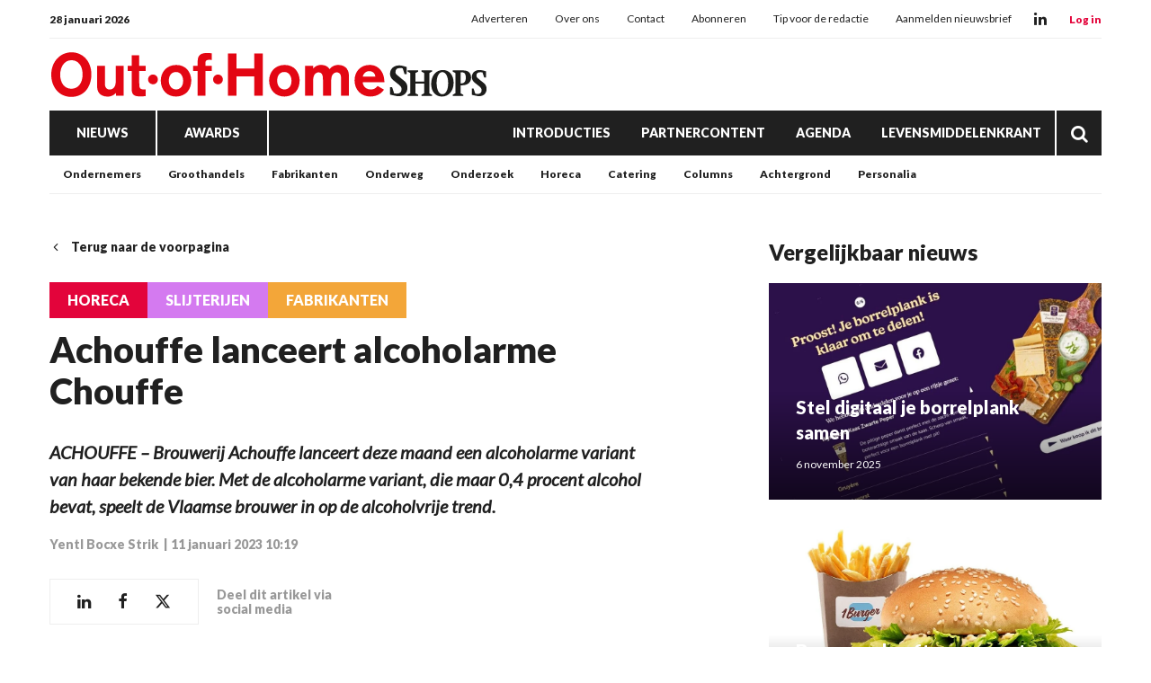

--- FILE ---
content_type: text/html; charset=UTF-8
request_url: https://www.outofhome-shops.nl/achouffe-lanceert-alcoholarme-chouffe
body_size: 25280
content:
<!doctype html>
<html lang="nl" data-id-website="2" data-id-template="15" data-session-id=""     >
    <head>
        <meta charset="UTF-8">
        <meta name="viewport" content="width=device-width, initial-scale=1.0">
                    <meta name="description"                                     content="ACHOUFFE &ndash; Brouwerij Achouffe lanceert deze maand een alcoholarme variant van haar bekende bier. Met de alcoholarme variant, die maar 0,4 procent alcohol">
                    <meta name="robots"                                     content="index,follow">
                    <meta                   property="og:title"                   content="Achouffe lanceert alcoholarme Chouffe">
                    <meta                   property="og:url"                   content="https://www.outofhome-shops.nl/achouffe-lanceert-alcoholarme-chouffe">
                    <meta                   property="og:description"                   content="ACHOUFFE &ndash; Brouwerij Achouffe lanceert deze maand een alcoholarme variant van haar bekende bier. Met de alcoholarme variant, die maar 0,4 procent alcohol">
                    <meta                   property="og:publish_date"                   content="2023-01-11T10:19:00+0000">
                    <meta                   property="og:image"                   content="https://www.outofhome-shops.nl/files/202401/dist/f5d7314cb6b2858983309a158aeb4f39.jpg">
                <title>Achouffe lanceert alcoholarme Chouffe</title>
                                    <style>*{padding:0px;margin:0px;outline:none}html{box-sizing:border-box;-ms-overflow-style:scrollbar}html *,html *:before,html *:after{box-sizing:inherit}.block-container,.block-group,.block-component,.component-row{display:flex;flex-wrap:wrap}.component-row{width:100%}@media (min-width:993px){[class*="vp-9-col-"]{width:100%;position:relative;padding-left:15px;padding-right:15px}.vp-9-col-hide{display:none !important}.vp-9-col-auto{flex:1;max-width:100%}.vp-9-col-1{flex:0 0 8.3333333333%;max-width:8.3333333333%}.vp-9-col-2{flex:0 0 16.6666666667%;max-width:16.6666666667%}.vp-9-col-3{flex:0 0 25%;max-width:25%}.vp-9-col-4{flex:0 0 33.3333333333%;max-width:33.3333333333%}.vp-9-col-5{flex:0 0 41.6666666667%;max-width:41.6666666667%}.vp-9-col-6{flex:0 0 50%;max-width:50%}.vp-9-col-7{flex:0 0 58.3333333333%;max-width:58.3333333333%}.vp-9-col-8{flex:0 0 66.6666666667%;max-width:66.6666666667%}.vp-9-col-9{flex:0 0 75%;max-width:75%}.vp-9-col-10{flex:0 0 83.3333333333%;max-width:83.3333333333%}.vp-9-col-11{flex:0 0 91.6666666667%;max-width:91.6666666667%}.vp-9-col-12{flex:0 0 100%;max-width:100%}}@media (min-width:576px) and (max-width:993px){[class*="vp-8-col-"]{width:100%;position:relative;padding-left:15px;padding-right:15px}.vp-8-col-hide{display:none !important}.vp-8-col-auto{flex:1;max-width:100%}.vp-8-col-1{flex:0 0 8.3333333333%;max-width:8.3333333333%}.vp-8-col-2{flex:0 0 16.6666666667%;max-width:16.6666666667%}.vp-8-col-3{flex:0 0 25%;max-width:25%}.vp-8-col-4{flex:0 0 33.3333333333%;max-width:33.3333333333%}.vp-8-col-5{flex:0 0 41.6666666667%;max-width:41.6666666667%}.vp-8-col-6{flex:0 0 50%;max-width:50%}.vp-8-col-7{flex:0 0 58.3333333333%;max-width:58.3333333333%}.vp-8-col-8{flex:0 0 66.6666666667%;max-width:66.6666666667%}.vp-8-col-9{flex:0 0 75%;max-width:75%}.vp-8-col-10{flex:0 0 83.3333333333%;max-width:83.3333333333%}.vp-8-col-11{flex:0 0 91.6666666667%;max-width:91.6666666667%}.vp-8-col-12{flex:0 0 100%;max-width:100%}}@media (min-width:0px) and (max-width:576px){[class*="vp-7-col-"]{width:100%;position:relative;padding-left:15px;padding-right:15px}.vp-7-col-hide{display:none !important}.vp-7-col-auto{flex:1;max-width:100%}.vp-7-col-1{flex:0 0 8.3333333333%;max-width:8.3333333333%}.vp-7-col-2{flex:0 0 16.6666666667%;max-width:16.6666666667%}.vp-7-col-3{flex:0 0 25%;max-width:25%}.vp-7-col-4{flex:0 0 33.3333333333%;max-width:33.3333333333%}.vp-7-col-5{flex:0 0 41.6666666667%;max-width:41.6666666667%}.vp-7-col-6{flex:0 0 50%;max-width:50%}.vp-7-col-7{flex:0 0 58.3333333333%;max-width:58.3333333333%}.vp-7-col-8{flex:0 0 66.6666666667%;max-width:66.6666666667%}.vp-7-col-9{flex:0 0 75%;max-width:75%}.vp-7-col-10{flex:0 0 83.3333333333%;max-width:83.3333333333%}.vp-7-col-11{flex:0 0 91.6666666667%;max-width:91.6666666667%}.vp-7-col-12{flex:0 0 100%;max-width:100%}}</style>
                            <style>
	html:not([data-id-template="32"]) .page-body:before {
	content:'';
	position:fixed;
	width:100%;
	height:100%;
	top:0px;
	left:0px;
	background:white;
	z-index:9999;
	transition: opacity .3s ease, visibility .3s ease;
	}
	html.transition .page-body:before {
	opacity:0;
	visibility:hidden;
	}
</style>

<style>
	[data-id-template="32"] .page-body { display:block; }
	[data-id-template="32"] .page-body .block-container { display:block; }
	
	@media (max-width:630px) {
	.newsletter-table,
	.newsletter-sizing-table table,
	.newsletter-sizing-table table tbody,
	.newsletter-sizing-table table td, 
	.newsletter-sizing-table .article-image,
	.newsletter-sizing-table .article-image td a {
		width:100% !important;
		max-width: 100% !important;
	}
	
	.newsletter-sizing-table td img {
		display:block !important;
	 	width: 100% !important;
    	max-width: 100% !important;
	}
	
	.newsletter-table {
		display:table !important;
	}
	
	.article-table.right .lnn-item-container {
		padding-top:30px !important;
	}
	
	.newsletter-footer-socials {
		text-align:left !important;
		padding:20px 5px 0px 0px !important;
	}
	
	.newsletter-sizing-table .newsletter-socials-table tr td {
		padding:0px 10px 0px 0px !important;
	}
	
	.newsletter-sizing-table .newsletter-socials-table {
		width:180px !important;
	}
	
	.newsletter-sizing-table tr td .newsletter-logo {
		width:auto !important;
		max-width:100% !important;
		height:22px !important;
	}
	
	.newsletter-article-reversed {
		direction:ltr !important;
	}
	.newsletter-article-reversed .article-info {
		text-align:left !important;
	}
	.newsletter-article-reversed .newsletter-desktop-only {
		display:none !important;
	}
	}
</style>

<style>
	[data-id-template="32"] .page-body,
	[data-id-template="32"] .block {
		display:unset !important;
	}
</style>

<link rel="stylesheet" href="https://cdn.icomoon.io/160866/LNN/style.css?ga9cbp">
                            <link rel="preconnect" href="https://fonts.googleapis.com">
                            <link rel="preconnect" href="https://fonts.gstatic.com" crossorigin>
                            <link rel="icon" href="https://www.outofhome-shops.nl/files/202401/dist/favicon-2-32.png" sizes="32x32">
                            <link rel="icon" href="https://www.outofhome-shops.nl/files/202401/dist/favicon-2-128.png" sizes="128x128">
                            <link rel="icon" href="https://www.outofhome-shops.nl/files/202401/dist/favicon-2-180.png" sizes="180x180">
                            <link rel="icon" href="https://www.outofhome-shops.nl/files/202401/dist/favicon-2-192.png" sizes="192x192">
                            <script defer src="https://www.googletagmanager.com/gtag/js?id=G-SRNQ06SHFK"></script>
        <script>window.dataLayer = window.dataLayer || []; function gtag(){dataLayer.push(arguments);} gtag('js', new Date()); gtag('consent', 'default', {'ad_user_data': 'denied','ad_personalization': 'denied','ad_storage': 'denied','analytics_storage': 'denied' }); gtag('config', 'G-SRNQ06SHFK'); </script><script>gtag('consent', 'update', {'ad_user_data': 'granted','ad_personalization': 'granted','ad_storage': 'granted','analytics_storage': 'granted' });</script>
                                        <link type="text/css" rel="stylesheet" href="https://www.outofhome-shops.nl/assets/dist/7.3.21/core_frontend.css" async >
                    <link type="text/css" rel="stylesheet" href="https://www.outofhome-shops.nl/files/202401/dist/lgdxsqitpldxmgfmsp6qhfdpjai6fetg.css" async >
                    <link type="text/css" rel="stylesheet" href="https://www.outofhome-shops.nl/files/202401/dist/wdcw7fmg6irtgtthjxcxjqdtu46jidxz.css" async >
                            <script type="text/javascript" src="https://www.outofhome-shops.nl/assets/dist/7.3.21/npm_frontend.js" defer></script>
                    <script type="text/javascript" src="https://www.outofhome-shops.nl/assets/dist/7.3.21/core_frontend.js?hash=hw16GJc11qQqUgHqDQicRTmEgWKHHMAF" framework frontend="1" defer></script>
                    <script type="text/javascript" src="https://www.outofhome-shops.nl/assets/dist/7.3.21/frontend.js" defer></script>
                    <script type="text/javascript" src="https://www.outofhome-shops.nl/files/202401/dist/th4lexhpgldcicrqngdtidq4kqchim31.js" defer></script>
                    <script type="text/javascript" src="https://www.outofhome-shops.nl/files/202401/dist/rxrleemqzwaskyxaehquvmunekvxiv9x.js" defer></script>
            </head>
    <body class="page-body">
        <section  data-childs="1"  data-block-id="7"  data-source-id="0"  data-original-id="0"  id="block7"  data-type="container"  edit-view="sidebar"  class="header block block-container " >
        <section  data-component-type="3"  data-component-row-key="null"  data-block-id="101"  data-source-id="0"  data-original-id="0"  id="block101"  data-type="component"  edit-view=""  class="block block-component vp-9-col-12 vp-8-col-12 vp-7-col-12" >
        <section  data-component-block-id="101"  data-childs="1"  data-block-id="1"  data-source-id="0"  data-original-id="0"  id="block1"  data-type="group"  edit-view="sidebar"  class="block block-group vp-9-col-12 vp-8-col-12 vp-7-col-12 header-v1" >
        <div  data-component-block-id="101"  data-block-id="264"  data-source-id="3"  data-original-id="3"  id="block264"  data-type="menu"  edit-view="sidebar"  class="block block-menu vp-9-col-12 vp-8-col-12 vp-7-col-12" >
        <div class="header-top">
	<span class="header-date">
		28 januari 2026
	</span>

	<ul>
		<li class="menu-item">
    <a href="/adverteren" target="">
        Adverteren
    </a>
</li><li class="menu-item">
    <a href="/over-ons" target="">
        Over ons
    </a>
</li><li class="menu-item">
    <a href="/contact" target="">
        Contact
    </a>
</li><li class="menu-item">
    <a href="https://www.supermarktgidsonline.nl/printeditie-out-of-home-shops.html" target="_blank">
        Abonneren
    </a>
</li><li class="menu-item">
    <a href="/tip-de-redactie" target="">
        Tip voor de redactie
    </a>
</li><li class="menu-item">
    <a href="/aanmelden-nieuwsbrief" target="">
        Aanmelden nieuwsbrief
    </a>
</li>
	</ul>

	<div class="header-socials">
										<a class="social" href="https://www.linkedin.com/company/out-of-home-shops" target="_blank">
			<i class="icon-linkedin"></i>
		</a>
			</div>

	<div class="header-cta-login">
		<strong>
			<a href="" target="_blank">
				Log in
			</a>
		</strong>
	</div>
</div>
</div><section  data-component-block-id="101"  data-childs="1"  data-block-id="4"  data-source-id="0"  data-original-id="0"  id="block4"  data-type="group"  edit-view="sidebar"  class="block block-group vp-9-col-12 vp-8-col-12 vp-7-col-12 header-center" >
        <div  data-component-block-id="101"  data-block-id="1700"  data-source-id="0"  data-original-id="0"  id="block1700"  data-type="html"  edit-view="sidebar"  class="block block-html vp-9-col-hide vp-8-col-3 vp-7-col-3" >
        <div id="nav-icon" class="" onclick="global.activate('#nav-icon');global.activate('.header-top');global.activate('.main-menu', 'menu-overflow');scrollTo(0,0);">
	<span></span>
	<span></span>
	<span></span>
	<span></span>
</div>
</div><div  data-component-block-id="101"  data-block-id="261"  data-source-id="5"  data-original-id="5"  id="block261"  data-type="image"  edit-view="sidebar"  class="block block-image vp-9-col-12 vp-8-col-6 vp-7-col-6 header-logo" >
        <a href="/">
	<picture>
                                       <source
                  media="(min-width: 0px)"                  data-srcset="https://www.outofhome-shops.nl/files/202401/dist/652cffc67c8e76c9d447b46fbdbefbad.svg"
                                                   >
                              <img
            data-src="https://www.outofhome-shops.nl/files/202401/dist/652cffc67c8e76c9d447b46fbdbefbad.svg"
            data-srcset="https://www.outofhome-shops.nl/files/202401/dist/652cffc67c8e76c9d447b46fbdbefbad.svg"
                                       alt="OOHs_logo.svg"
                  >
   </picture>

</a>
</div><div  data-component-block-id="101"  data-block-id="1925"  data-source-id="1701"  data-original-id="1701"  id="block1925"  data-type="text"  edit-view="sidebar"  class="block block-text vp-9-col-hide vp-8-col-3 vp-7-col-3" >
        <div class="header-cta-login">
	<strong>
		<a href="https://website.epublisher.world/lmk/login" target="_blank">
			Login
		</a>
	</strong>
</div>

</div>
</section><div  data-component-block-id="101"  data-block-id="260"  data-source-id="6"  data-original-id="6"  id="block260"  data-type="menu"  edit-view="sidebar"  class="block block-menu vp-9-col-12 vp-8-col-12 vp-7-col-12 header-v1-main-menu" >
        <div class="main-menu">
	<ul>
		

	
<li class="menu-item">
	<a href="/nieuws" target="" title="Nieuws" data-id="15" data-parent-articles>
		Nieuws
	</a>
	</li>

	
<li class="menu-item">
	<a href="/awards" target="" title="Awards" data-id="21" data-parent-awards>
		Awards
	</a>
	</li>


<li class="menu-item">
	<a href="/introducties" target="" title="Introducties" data-id="19">
		Introducties
	</a>
	</li>


<li class="menu-item">
	<a href="/partnercontent" target="" title="Partnercontent" data-id="20">
		Partnercontent
	</a>
	</li>


<li class="menu-item">
	<a href="/agenda" target="" title="Agenda" data-id="16">
		Agenda
	</a>
	</li>


<li class="menu-item">
	<a href="https://www.levensmiddelenkrant.nl/" target="" title="Levensmiddelenkrant" data-id="url">
		Levensmiddelenkrant
	</a>
	</li>
		<li class="menu-item menu-item-search">
			<a href="/zoeken">
				<i class="icon-search"></i>
			</a>
		</li>
	</ul>
</div>
</div><div  data-component-block-id="101"  data-block-id="1856"  data-source-id="1780"  data-original-id="1780"  id="block1856"  data-type="menu"  edit-view="sidebar"  class="block block-menu vp-9-col-hide vp-8-col-12 vp-7-col-12 header-v1-responsive-menu" >
        <div class="responsive-menu">
	<ul>
		<li class="menu-item">
    <a href="/nieuws" target="">
        Nieuws
    </a>
</li><li class="menu-item">
    <a href="/awards" target="">
        Awards
    </a>
</li>
	</ul>
</div>
</div><div  data-component-block-id="101"  data-offset="1"  data-block-id="245"  data-source-id="244"  data-original-id="244"  id="block245"  data-type="content"  edit-view="sidebar"  class="block block-content vp-9-col-12 vp-8-col-12 vp-7-col-12 submenu-categories" >
        
	
<ul class="active">
	<li category-id="33">
	<a href="/ondernemers" title="Ondernemers">
		Ondernemers
	</a>
</li><li category-id="18">
	<a href="/groothandels" title="Groothandels">
		Groothandels
	</a>
</li><li category-id="16">
	<a href="/fabrikanten" title="Fabrikanten">
		Fabrikanten
	</a>
</li><li category-id="13">
	<a href="/on-the-move" title="Onderweg">
		Onderweg
	</a>
</li><li category-id="32">
	<a href="/economie" title="Onderzoek">
		Onderzoek
	</a>
</li><li category-id="14">
	<a href="/horeca" title="Horeca">
		Horeca
	</a>
</li><li category-id="17">
	<a href="/catering" title="Catering">
		Catering
	</a>
</li><li category-id="29">
	<a href="/columns" title="Columns">
		Columns
	</a>
</li><li category-id="35">
	<a href="/achtergrond" title="Achtergrond">
		Achtergrond
	</a>
</li><li category-id="36">
	<a href="/personalia" title="Personalia">
		Personalia
	</a>
</li></ul>

</div><div  data-component-block-id="101"  data-offset="1"  data-block-id="498"  data-source-id="488"  data-original-id="488"  id="block498"  data-type="content"  edit-view="sidebar"  class="block block-content vp-9-col-12 vp-8-col-12 vp-7-col-12 submenu-awards" >
        

<ul>
	<li category-id="27">
	<a href="/awards-out-of-home-awards">
		Out.of.Home awards
	</a>
</li><li category-id="26">
	<a href="/awards-beste-introducties">
		Beste Introducties
	</a>
</li><li category-id="28">
	<a href="/awards-de-classique">
		De Classique
	</a>
</li></ul>

</div>
</section>
</section>
</section><section  data-childs="1"  data-block-id="23"  data-source-id="0"  data-original-id="0"  id="block23"  data-type="container"  edit-view="sidebar"  class="content block block-container " >
        <section  data-childs="1"  data-block-id="24"  data-source-id="0"  data-original-id="0"  id="block24"  data-type="container"  edit-view="sidebar"  class="content-inside block block-container " >
        <section  data-childs="1"  data-block-id="104"  data-source-id="0"  data-original-id="0"  id="block104"  data-type="group"  edit-view="sidebar"  class="block block-group vp-9-col-7 vp-8-col-12 vp-7-col-12" >
        <div  data-block-id="108"  data-source-id="0"  data-original-id="0"  id="block108"  data-type="html"  edit-view="sidebar"  class="block block-html vp-9-col-12 vp-8-col-12 vp-7-col-12" >
        <a href="/" class="return">
	<i class="icon-chevron-left"></i>
		Terug naar de voorpagina
	</a>
</div><div  data-block-id="54634"  data-source-id="0"  data-original-id="0"  id="block54634"  data-type="html"  edit-view="sidebar"  class="block block-html vp-9-col-12 vp-8-col-12 vp-7-col-12" >
        <input type="hidden" name="article_id" value="18157" />

<div class="label-row">
	
		<span class="category-label"  style="background:#E3043B">
		<a href="/horeca">
			Horeca
		</a>
	</span>
		<span class="category-label"  style="background:#D47AF0">
		<a href="/slijterijen">
			Slijterijen
		</a>
	</span>
		<span class="category-label"  style="background:#F3A639">
		<a href="/fabrikanten">
			Fabrikanten
		</a>
	</span>
	</div>

<h1>Achouffe lanceert alcoholarme Chouffe</h1>

</div><div  data-block-id="111"  data-source-id="0"  data-original-id="0"  id="block111"  data-type="html"  edit-view="sidebar"  class="block block-html vp-9-col-12 vp-8-col-12 vp-7-col-12" >
        <p class="intro">ACHOUFFE – Brouwerij Achouffe lanceert deze maand een alcoholarme variant van haar bekende bier. Met de alcoholarme variant, die maar 0,4 procent alcohol bevat, speelt de Vlaamse brouwer in op de alcoholvrije trend.</p>

<h5>
		<a href="">Yentl Bocxe Strik </a> | 
		<time datetime="2023-01-11 10:19">11 januari 2023 10:19</time>
</h5>
</div><div  data-block-id="54633"  data-source-id="0"  data-original-id="0"  id="block54633"  data-type="html"  edit-view="sidebar"  class="block block-html vp-9-col-12 vp-8-col-12 vp-7-col-12" >
        <div class="social-share">
	<div class="social-share-links">
		<a href="https://www.linkedin.com/shareArticle?url=https://www.outofhome-shops.nl/achouffe-lanceert-alcoholarme-chouffe" target="blank" rel="noopener noreferrer"><i class="icon-linkedin"></i></a>
		<a href="https://www.facebook.com/sharer.php?u=https://www.outofhome-shops.nl/achouffe-lanceert-alcoholarme-chouffe" target="blank" rel="noopener noreferrer"><i class="icon-facebook"></i></a>
		<a href="https://twitter.com/intent/tweet?url=https://www.outofhome-shops.nl/achouffe-lanceert-alcoholarme-chouffe" target="blank" rel="noopener noreferrer"><i class="icon-twitter"></i></a>
	</div>
	<div class="social-share-text">
		<h5>Deel dit artikel via social media</h5>
	</div>
</div>
</div><section  data-component-type="4"  data-component-row-key="null"  data-block-id="54058"  data-source-id="112"  data-original-id="112"  id="block54058"  data-type="component"  edit-view=""  class="block block-component vp-9-col-12 vp-8-col-12 vp-7-col-12" >
        <div class="component-row" data-component-id="12" data-component-row-key="Agmte"><div  data-component-block-id="112"  data-block-id="54059"  data-source-id="70"  data-original-id="70"  id="block54059"  data-type="text"  edit-view="sidebar"  class="block block-text vp-9-col-12 vp-8-col-12 vp-7-col-12" >
        <p>De Chouffe kent dezelfde smaakbeleving, met de typische fruitigheid, als de alcoholhoudende variant, maar kan wegens zijn lage percentage volgens de brouwer op ieder moment van de dag worden gedronken.<br /><br />Vanaf januari is de Chouffe beschikbaar in 400 horecazaken en vanaf maart ook verkrijgbaar in de supermarkt.<br /><br />Bron: Levensmiddelenkrant / Out.of.Home Shops</p>
</div></div><div class="component-row" data-component-id="20" data-component-row-key="JpELI"><div  data-component-block-id="112"  data-block-id="54060"  data-source-id="118"  data-original-id="118"  id="block54060"  data-type="image"  edit-view="sidebar"  class="block block-image vp-9-col-12 vp-8-col-12 vp-7-col-12" >
        <div class="image-slider">
	<div class="image">
<picture>
                                    <source
                  media="(min-width: 0px)"                  type="image/webp"
                  data-srcset="https://www.outofhome-shops.nl/files/202401/dist/f380179800d990343a3cf6a28084d192.webp"
                  width="1200"                  height="675"               >
                                                         <source
                  media="(min-width: 0px)"                  data-srcset="https://www.outofhome-shops.nl/files/202401/dist/f380179800d990343a3cf6a28084d192.jpg"
                  width="1200"                  height="675"               >
                              <img
            data-src="https://www.outofhome-shops.nl/files/202401/dist/f380179800d990343a3cf6a28084d192.jpg"
            data-srcset="https://www.outofhome-shops.nl/files/202401/dist/f380179800d990343a3cf6a28084d192.jpg"
                                       alt="lachouffe.jpg"
                  >
   </picture>

</div></div>
</div></div>
</section>
</section><section  data-childs="1"  data-block-id="105"  data-source-id="0"  data-original-id="0"  id="block105"  data-type="group"  edit-view="sidebar"  class="block block-group vp-9-col-4 vp-8-col-12 vp-7-col-12 ml-auto" >
        <div  data-offset="1"  data-block-id="114"  data-source-id="0"  data-original-id="0"  id="block114"  data-type="content"  edit-view="sidebar"  class="block block-content vp-9-col-12 vp-8-col-12 vp-7-col-12" >
        <h2 class="vp-9-col-12 vp-8-col-12 vp-7-col-12">
	Vergelijkbaar nieuws
</h2>

<div class="vp-9-col-12 vp-8-col-6 vp-7-col-12">
	<a class="card-article" href="/stel-digitaal-je-borrelplank-samen">
		<picture>
                                    <source
                  media="(min-width: 576px)"                  type="image/webp"
                  data-srcset="https://www.outofhome-shops.nl/files/202401/dist/fd6b2b9c1f7d055e0c0f5789c94dcadd.webp"
                  width="1000"                  height="650"               >
                                             <source
                  media="(min-width: 0px) and (max-width: 576px)"                  type="image/webp"
                  data-srcset="https://www.outofhome-shops.nl/files/202401/dist/207418634d66b69baf89cd12e9229e68.webp"
                  width="600"                  height="450"               >
                                                         <source
                  media="(min-width: 576px)"                  data-srcset="https://www.outofhome-shops.nl/files/202401/dist/fd6b2b9c1f7d055e0c0f5789c94dcadd.jpg"
                  width="1000"                  height="650"               >
                                             <source
                  media="(min-width: 0px) and (max-width: 576px)"                  data-srcset="https://www.outofhome-shops.nl/files/202401/dist/207418634d66b69baf89cd12e9229e68.jpg"
                  width="600"                  height="450"               >
                              <img
            data-src="https://www.outofhome-shops.nl/files/202401/dist/fd6b2b9c1f7d055e0c0f5789c94dcadd.jpg"
            data-srcset="https://www.outofhome-shops.nl/files/202401/dist/fd6b2b9c1f7d055e0c0f5789c94dcadd.jpg"
                                       alt="wyngaard borrelplantool.jpg"
                  >
   </picture>

		<div class="info">
			<h3>Stel digitaal je borrelplank samen</h3>
			<p class="published">
								6 november 2025
			</p>
		</div>
	</a>
</div>
<div class="vp-9-col-12 vp-8-col-6 vp-7-col-12">
	<a class="card-article" href="/burgerme-heeft-succes-met-virtual-brand-1burger">
		<picture>
                                    <source
                  media="(min-width: 576px)"                  type="image/webp"
                  data-srcset="https://www.outofhome-shops.nl/files/202401/dist/955267ac3203060ca61405bca4d970f1.webp"
                  width="1000"                  height="650"               >
                                             <source
                  media="(min-width: 0px) and (max-width: 576px)"                  type="image/webp"
                  data-srcset="https://www.outofhome-shops.nl/files/202401/dist/92c6af5c56b5cca577d42c96850a8b0c.webp"
                  width="600"                  height="450"               >
                                                         <source
                  media="(min-width: 576px)"                  data-srcset="https://www.outofhome-shops.nl/files/202401/dist/955267ac3203060ca61405bca4d970f1.jpg"
                  width="1000"                  height="650"               >
                                             <source
                  media="(min-width: 0px) and (max-width: 576px)"                  data-srcset="https://www.outofhome-shops.nl/files/202401/dist/92c6af5c56b5cca577d42c96850a8b0c.jpg"
                  width="600"                  height="450"               >
                              <img
            data-src="https://www.outofhome-shops.nl/files/202401/dist/955267ac3203060ca61405bca4d970f1.jpg"
            data-srcset="https://www.outofhome-shops.nl/files/202401/dist/955267ac3203060ca61405bca4d970f1.jpg"
                                       alt="1B_Burgermenues_Webshop_2000x1400px7.jpg"
                  >
   </picture>

		<div class="info">
			<h3>Burgerme heeft succes met virtual brand 1Burger</h3>
			<p class="published">
								24 november 2025
			</p>
		</div>
	</a>
</div>
<div class="vp-9-col-12 vp-8-col-6 vp-7-col-12">
	<a class="card-article" href="/veertig-jaar-zweedse-balletjes-bij-ikea-nu-ook-falafelballetjes">
		<picture>
                                    <source
                  media="(min-width: 576px)"                  type="image/webp"
                  data-srcset="https://www.outofhome-shops.nl/files/202401/dist/037841f44def18959984409b6c58bda3.webp"
                  width="1000"                  height="650"               >
                                             <source
                  media="(min-width: 0px) and (max-width: 576px)"                  type="image/webp"
                  data-srcset="https://www.outofhome-shops.nl/files/202401/dist/eaac351f412dddafbe73a98b208da249.webp"
                  width="600"                  height="450"               >
                                                         <source
                  media="(min-width: 576px)"                  data-srcset="https://www.outofhome-shops.nl/files/202401/dist/037841f44def18959984409b6c58bda3.jpg"
                  width="1000"                  height="650"               >
                                             <source
                  media="(min-width: 0px) and (max-width: 576px)"                  data-srcset="https://www.outofhome-shops.nl/files/202401/dist/eaac351f412dddafbe73a98b208da249.jpg"
                  width="600"                  height="450"               >
                              <img
            data-src="https://www.outofhome-shops.nl/files/202401/dist/037841f44def18959984409b6c58bda3.jpg"
            data-srcset="https://www.outofhome-shops.nl/files/202401/dist/037841f44def18959984409b6c58bda3.jpg"
                                       alt="IKEA Food_Falafel15521.jpg"
                  >
   </picture>

		<div class="info">
			<h3>Veertig jaar Zweedse balletjes bij Ikea, nu ook falafelballetjes</h3>
			<p class="published">
								30 september 2025
			</p>
		</div>
	</a>
</div>
</div><section  data-component-type="2"  data-component-row-key="null"  data-block-id="54208"  data-source-id="0"  data-original-id="0"  id="block54208"  data-type="component"  edit-view=""  class="block block-component vp-9-col-12 vp-8-col-12 vp-7-col-12" >
        <div  data-component-block-id="54208"  data-offset="1"  data-block-id="54209"  data-source-id="54207"  data-original-id="54207"  id="block54209"  data-type="content"  edit-view="sidebar"  class="block block-content vp-9-col-12 vp-8-col-12 vp-7-col-12 lnn-position-300-250" >
        <div class="lnn-item-container">
	<a href="https://www.linkedin.com/company/out-of-home-shops/posts/?feedView=all&viewAsMember=true" target="_blank" data-util="ads" class="lnn-item" data-type="300x250" data-id="89" data-views="0" data-clicks="0">
		<img src="https://www.outofhome-shops.nl/files/202401/dist/7dba991829f07aa6d6cfad92cdbb390e.png" />
	</a>
</div>

</div>
</section>
</section><div  data-offset="1"  data-block-id="109"  data-source-id="0"  data-original-id="0"  id="block109"  data-type="content"  edit-view="sidebar"  class="block block-content vp-9-col-12 vp-8-col-12 vp-7-col-12" >
        <h2 class="vp-9-col-12 vp-8-col-12 vp-7-col-12">
	Lees ook
</h2>

<div class="vp-9-col-4 vp-8-col-6 vp-7-col-12">
	<a class="card-article" href="/driejarige-samenwerking-tussen-schweppes-en-roland-garros">
		<picture>
                                    <source
                  media="(min-width: 576px)"                  type="image/webp"
                  data-srcset="https://www.outofhome-shops.nl/files/202401/dist/e17cc602c2abe67cbca0e06ea27c5afe.webp"
                  width="1000"                  height="650"               >
                                             <source
                  media="(min-width: 0px) and (max-width: 576px)"                  type="image/webp"
                  data-srcset="https://www.outofhome-shops.nl/files/202401/dist/5536a2b90ef3086742254bb8e74df602.webp"
                  width="600"                  height="450"               >
                                                         <source
                  media="(min-width: 576px)"                  data-srcset="https://www.outofhome-shops.nl/files/202401/dist/e17cc602c2abe67cbca0e06ea27c5afe.png"
                  width="1000"                  height="650"               >
                                             <source
                  media="(min-width: 0px) and (max-width: 576px)"                  data-srcset="https://www.outofhome-shops.nl/files/202401/dist/5536a2b90ef3086742254bb8e74df602.png"
                  width="600"                  height="450"               >
                              <img
            data-src="https://www.outofhome-shops.nl/files/202401/dist/e17cc602c2abe67cbca0e06ea27c5afe.png"
            data-srcset="https://www.outofhome-shops.nl/files/202401/dist/e17cc602c2abe67cbca0e06ea27c5afe.png"
                                       alt="Afbeelding1.png"
                  >
   </picture>

		<div class="info">
			<h3>Driejarige samenwerking tussen Schweppes en Roland-Garros</h3>
			<p class="published">
								28 januari 2026
			</p>
		</div>
	</a>
</div>
<div class="vp-9-col-4 vp-8-col-6 vp-7-col-12">
	<a class="card-article" href="/amsterdam-hanteert-verbod-op-vleesreclames-in-openbare-ruimte">
		<picture>
                                    <source
                  media="(min-width: 576px)"                  type="image/webp"
                  data-srcset="https://www.outofhome-shops.nl/files/202401/dist/1cb52ae09310a043260d9f587964ba4d.webp"
                  width="1000"                  height="650"               >
                                             <source
                  media="(min-width: 0px) and (max-width: 576px)"                  type="image/webp"
                  data-srcset="https://www.outofhome-shops.nl/files/202401/dist/63be68b9a938675721a048a593220a4d.webp"
                  width="600"                  height="450"               >
                                                         <source
                  media="(min-width: 576px)"                  data-srcset="https://www.outofhome-shops.nl/files/202401/dist/1cb52ae09310a043260d9f587964ba4d.jpg"
                  width="1000"                  height="650"               >
                                             <source
                  media="(min-width: 0px) and (max-width: 576px)"                  data-srcset="https://www.outofhome-shops.nl/files/202401/dist/63be68b9a938675721a048a593220a4d.jpg"
                  width="600"                  height="450"               >
                              <img
            data-src="https://www.outofhome-shops.nl/files/202401/dist/1cb52ae09310a043260d9f587964ba4d.jpg"
            data-srcset="https://www.outofhome-shops.nl/files/202401/dist/1cb52ae09310a043260d9f587964ba4d.jpg"
                                       alt="steak-3640560.jpg"
                  >
   </picture>

		<div class="info">
			<h3>Amsterdam hanteert verbod op vleesreclames in openbare ruimte</h3>
			<p class="published">
								28 januari 2026
			</p>
		</div>
	</a>
</div>
<div class="vp-9-col-4 vp-8-col-6 vp-7-col-12">
	<a class="card-article" href="/tweehonderd-minder-cafes-in-nederland-dan-vorig-jaar">
		<picture>
                                    <source
                  media="(min-width: 576px)"                  type="image/webp"
                  data-srcset="https://www.outofhome-shops.nl/files/202401/dist/4a209eb7d2f17f22512f626a0e1ca5cf.webp"
                  width="1000"                  height="650"               >
                                             <source
                  media="(min-width: 0px) and (max-width: 576px)"                  type="image/webp"
                  data-srcset="https://www.outofhome-shops.nl/files/202401/dist/ab966d013ec38398a30fe152b322baa4.webp"
                  width="600"                  height="450"               >
                                                         <source
                  media="(min-width: 576px)"                  data-srcset="https://www.outofhome-shops.nl/files/202401/dist/4a209eb7d2f17f22512f626a0e1ca5cf.jpg"
                  width="1000"                  height="650"               >
                                             <source
                  media="(min-width: 0px) and (max-width: 576px)"                  data-srcset="https://www.outofhome-shops.nl/files/202401/dist/ab966d013ec38398a30fe152b322baa4.jpg"
                  width="600"                  height="450"               >
                              <img
            data-src="https://www.outofhome-shops.nl/files/202401/dist/4a209eb7d2f17f22512f626a0e1ca5cf.jpg"
            data-srcset="https://www.outofhome-shops.nl/files/202401/dist/4a209eb7d2f17f22512f626a0e1ca5cf.jpg"
                                       alt="iStock-1315476189.jpg"
                  >
   </picture>

		<div class="info">
			<h3>Tweehonderd minder cafés in Nederland dan vorig jaar</h3>
			<p class="published">
								28 januari 2026
			</p>
		</div>
	</a>
</div>
<div class="vp-9-col-4 vp-8-col-6 vp-7-col-12">
	<a class="card-article" href="/circle-k-organiseert-de-kindness-week">
		<picture>
                                    <source
                  media="(min-width: 576px)"                  type="image/webp"
                  data-srcset="https://www.outofhome-shops.nl/files/202401/dist/ac2ca624c740268038e8d5704f122325.webp"
                  width="1000"                  height="650"               >
                                             <source
                  media="(min-width: 0px) and (max-width: 576px)"                  type="image/webp"
                  data-srcset="https://www.outofhome-shops.nl/files/202401/dist/5b1d1d8356e3ca2b23cd58d4b6b50882.webp"
                  width="600"                  height="450"               >
                                                         <source
                  media="(min-width: 576px)"                  data-srcset="https://www.outofhome-shops.nl/files/202401/dist/ac2ca624c740268038e8d5704f122325.jpg"
                  width="1000"                  height="650"               >
                                             <source
                  media="(min-width: 0px) and (max-width: 576px)"                  data-srcset="https://www.outofhome-shops.nl/files/202401/dist/5b1d1d8356e3ca2b23cd58d4b6b50882.jpg"
                  width="600"                  height="450"               >
                              <img
            data-src="https://www.outofhome-shops.nl/files/202401/dist/ac2ca624c740268038e8d5704f122325.jpg"
            data-srcset="https://www.outofhome-shops.nl/files/202401/dist/ac2ca624c740268038e8d5704f122325.jpg"
                                       alt="Circle-K-Nederland-organiseert-Kindness-Week-2026.jpg"
                  >
   </picture>

		<div class="info">
			<h3>Circle K organiseert de Kindness Week</h3>
			<p class="published">
								27 januari 2026
			</p>
		</div>
	</a>
</div>
<div class="vp-9-col-4 vp-8-col-6 vp-7-col-12">
	<a class="card-article" href="/family-opent-in-medemblik">
		<picture>
                                    <source
                  media="(min-width: 576px)"                  type="image/webp"
                  data-srcset="https://www.outofhome-shops.nl/files/202401/dist/865e825d9c23343de801f1c216d1bd6c.webp"
                  width="1000"                  height="650"               >
                                             <source
                  media="(min-width: 0px) and (max-width: 576px)"                  type="image/webp"
                  data-srcset="https://www.outofhome-shops.nl/files/202401/dist/7221cb5ee5f85df2224fd8549366b5ec.webp"
                  width="600"                  height="450"               >
                                                         <source
                  media="(min-width: 576px)"                  data-srcset="https://www.outofhome-shops.nl/files/202401/dist/865e825d9c23343de801f1c216d1bd6c.jpg"
                  width="1000"                  height="650"               >
                                             <source
                  media="(min-width: 0px) and (max-width: 576px)"                  data-srcset="https://www.outofhome-shops.nl/files/202401/dist/7221cb5ee5f85df2224fd8549366b5ec.jpg"
                  width="600"                  height="450"               >
                              <img
            data-src="https://www.outofhome-shops.nl/files/202401/dist/865e825d9c23343de801f1c216d1bd6c.jpg"
            data-srcset="https://www.outofhome-shops.nl/files/202401/dist/865e825d9c23343de801f1c216d1bd6c.jpg"
                                       alt="1f37c7bc-c42c-42ac-86c8-10036ccbe41b.JPG"
                  >
   </picture>

		<div class="info">
			<h3>Family opent in Medemblik</h3>
			<p class="published">
								26 januari 2026
			</p>
		</div>
	</a>
</div>
<div class="vp-9-col-4 vp-8-col-6 vp-7-col-12">
	<a class="card-article" href="/tweede-stooges-opent-in-het-industriegebouw">
		<picture>
                                    <source
                  media="(min-width: 576px)"                  type="image/webp"
                  data-srcset="https://www.outofhome-shops.nl/files/202401/dist/c8a7ae34938116d9876671e1927cd01b.webp"
                  width="1000"                  height="650"               >
                                             <source
                  media="(min-width: 0px) and (max-width: 576px)"                  type="image/webp"
                  data-srcset="https://www.outofhome-shops.nl/files/202401/dist/decabdef010e0ca5c4e550e9d0b44f3b.webp"
                  width="600"                  height="450"               >
                                                         <source
                  media="(min-width: 576px)"                  data-srcset="https://www.outofhome-shops.nl/files/202401/dist/c8a7ae34938116d9876671e1927cd01b.jpg"
                  width="1000"                  height="650"               >
                                             <source
                  media="(min-width: 0px) and (max-width: 576px)"                  data-srcset="https://www.outofhome-shops.nl/files/202401/dist/decabdef010e0ca5c4e550e9d0b44f3b.jpg"
                  width="600"                  height="450"               >
                              <img
            data-src="https://www.outofhome-shops.nl/files/202401/dist/c8a7ae34938116d9876671e1927cd01b.jpg"
            data-srcset="https://www.outofhome-shops.nl/files/202401/dist/c8a7ae34938116d9876671e1927cd01b.jpg"
                                       alt="Stooges-06---Fotograaf-Michelle-Margo.jpg"
                  >
   </picture>

		<div class="info">
			<h3>Tweede Stooges’ opent in Het Industriegebouw </h3>
			<p class="published">
								26 januari 2026
			</p>
		</div>
	</a>
</div>
</div>
</section>
</section><section  data-childs="1"  data-block-id="21"  data-source-id="0"  data-original-id="0"  id="block21"  data-type="container"  edit-view="sidebar"  class="footer block block-container " >
        <section  data-component-type="3"  data-component-row-key="null"  data-block-id="102"  data-source-id="0"  data-original-id="0"  id="block102"  data-type="component"  edit-view=""  class="block block-component vp-9-col-12 vp-8-col-12 vp-7-col-12" >
        <section  data-component-block-id="102"  data-childs="1"  data-block-id="12"  data-source-id="0"  data-original-id="0"  id="block12"  data-type="group"  edit-view="sidebar"  class="block block-group vp-9-col-12 vp-8-col-12 vp-7-col-12 footer-top" >
        <div class="footer-top-inside">
	<section  data-component-block-id="102"  data-childs="1"  data-block-id="15"  data-source-id="0"  data-original-id="0"  id="block15"  data-type="group"  edit-view="sidebar"  class="block block-group vp-9-col-3 vp-8-col-6 vp-7-col-12" >
        <div  data-component-block-id="102"  data-block-id="267"  data-source-id="16"  data-original-id="16"  id="block267"  data-type="image"  edit-view="sidebar"  class="block block-image vp-9-col-12 vp-8-col-12 vp-7-col-12" >
        <a href="/">
<picture>
                                       <source
                  media="(min-width: 0px)"                  data-srcset="https://www.outofhome-shops.nl/files/202401/dist/b91d40ab63260fb93524f22bf2d1becb.svg"
                                                   >
                              <img
            data-src="https://www.outofhome-shops.nl/files/202401/dist/b91d40ab63260fb93524f22bf2d1becb.svg"
            data-srcset="https://www.outofhome-shops.nl/files/202401/dist/b91d40ab63260fb93524f22bf2d1becb.svg"
                                       alt="OOHs_logo.svg"
                  >
   </picture>

</a>
</div><div  data-component-block-id="102"  data-block-id="17"  data-source-id="0"  data-original-id="0"  id="block17"  data-type="html"  edit-view="sidebar"  class="block block-html vp-9-col-12 vp-8-col-12 vp-7-col-12" >
        <div class="footer-socials">
					<a class="social" href="https://www.linkedin.com/company/out-of-home-shops" target="_blank">
		<i class="icon-linkedin"></i>
	</a>
	</div>
</div>
</section><div  data-component-block-id="102"  data-block-id="268"  data-source-id="18"  data-original-id="18"  id="block268"  data-type="menu"  edit-view="sidebar"  class="block block-menu vp-9-col-3 vp-8-col-6 vp-7-col-12" >
        <h6>Nieuws</h6>
<ul>
    <li class="menu-item">
    <a href="/on-the-move" target="">
        Onderweg
    </a>
</li><li class="menu-item">
    <a href="/horeca" target="">
        Horeca
    </a>
</li><li class="menu-item">
    <a href="/fabrikanten" target="">
        Fabrikanten
    </a>
</li><li class="menu-item">
    <a href="/catering" target="">
        Catering
    </a>
</li><li class="menu-item">
    <a href="/economie" target="">
        Onderzoek
    </a>
</li><li class="menu-item">
    <a href="/groothandels" target="">
        Groothandels
    </a>
</li><li class="menu-item">
    <a href="/achtergrond" target="">
        Achtergrond
    </a>
</li>
</ul>
</div><div  data-component-block-id="102"  data-block-id="269"  data-source-id="19"  data-original-id="19"  id="block269"  data-type="menu"  edit-view="sidebar"  class="block block-menu vp-9-col-3 vp-8-col-6 vp-7-col-12" >
        <h6>Algemeen</h6>
<ul>
    <li class="menu-item">
    <a href="/agenda" target="">
        Agenda
    </a>
</li><li class="menu-item">
    <a href="/introducties" target="">
        Introducties
    </a>
</li><li class="menu-item">
    <a href="/partnercontent" target="">
        Partnercontent
    </a>
</li>
</ul>
</div><div  data-component-block-id="102"  data-block-id="270"  data-source-id="20"  data-original-id="20"  id="block270"  data-type="menu"  edit-view="sidebar"  class="block block-menu vp-9-col-3 vp-8-col-6 vp-7-col-12" >
        <h6>Services</h6>
<ul>
    <li class="menu-item">
    <a href="/over-ons" target="">
        Over ons
    </a>
</li><li class="menu-item">
    <a href="/contact" target="">
        Contact
    </a>
</li><li class="menu-item">
    <a href="/adverteren" target="">
        Adverteren
    </a>
</li><li class="menu-item">
    <a href="https://www.supermarktgidsonline.nl/printeditie-levensmiddelenkrant.html" target="_blank">
        Abonneren
    </a>
</li><li class="menu-item">
    <a href="/files/202202/raw/f8d0c201f5ea33e990ec6a0c3117f67e.pdf" target="_blank">
        Privacyverklaring
    </a>
</li>
</ul>
</div>
</div>
</section><section  data-component-block-id="102"  data-childs="1"  data-block-id="13"  data-source-id="0"  data-original-id="0"  id="block13"  data-type="group"  edit-view="sidebar"  class="block block-group vp-9-col-12 vp-8-col-12 vp-7-col-12 footer-bottom" >
        <div class="footer-bottom-inside">
	<div  data-component-block-id="102"  data-block-id="14"  data-source-id="0"  data-original-id="0"  id="block14"  data-type="html"  edit-view="sidebar"  class="block block-html vp-9-col-12 vp-8-col-12 vp-7-col-12 footer-signature" >
        <p>© Ondernemers Pers Nederland B.V.</p>
</div>
</div>
</section>
</section>
</section>                                    <script type="text/javascript" src="https://www.outofhome-shops.nl/assets/dist/7.3.21/plugins/polls/1_0/polls.js" defer></script>
                            <input type="hidden" name="builder-session" value="[base64]%[base64]%[base64]%[base64]%[base64]%[base64]%[base64]%2BIGxpIHtcclxuXHRcdFx0XHQmOm50aC1jaGlsZCgxKSxcclxuXHRcdFx0XHQmOm50aC1jaGlsZCgyKSB7XHJcblx0XHRcdFx0XHRib3JkZXItcmlnaHQ6IDJweCBzb2xpZCAkd2hpdGU7XHJcblx0XHRcdFx0XHQ%[base64]%[base64]%[base64]%[base64]%[base64]%[base64]%[base64]%[base64]%[base64]%[base64]%2BXCI7aTo4O3M6NTU2OlwiPHNjcmlwdCBkZWZlciBzcmM9XCJodHRwczpcL1wvd3d3Lmdvb2dsZXRhZ21hbmFnZXIuY29tXC9ndGFnXC9qcz9pZD1HLVNSTlEwNlNIRktcIj48XC9zY3JpcHQ%2BXG4gICAgICAgIDxzY3JpcHQ%[base64]%[base64]" />
    </body>
</html>